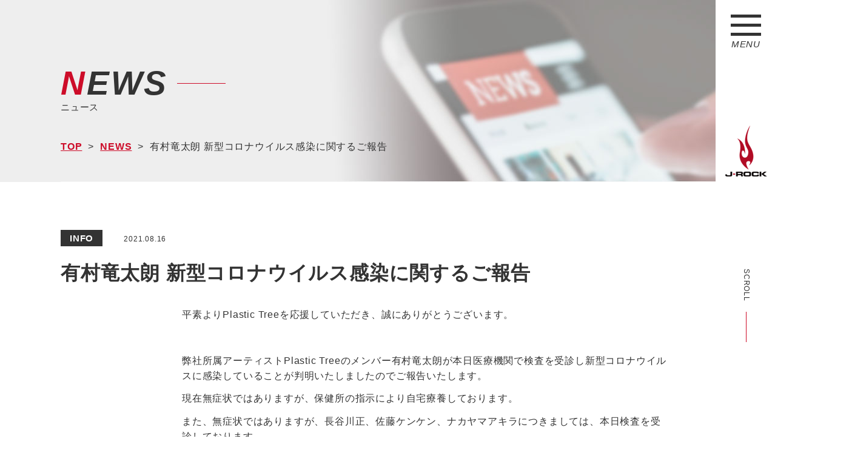

--- FILE ---
content_type: text/html; charset=UTF-8
request_url: https://www.jrock.jp/news/%E6%9C%89%E6%9D%91%E7%AB%9C%E5%A4%AA%E6%9C%97%E6%96%B0%E5%9E%8B%E3%82%B3%E3%83%AD%E3%83%8A%E3%82%A6%E3%82%A4%E3%83%AB%E3%82%B9%E6%84%9F%E6%9F%93%E3%81%AB%E9%96%A2%E3%81%99%E3%82%8B%E3%81%94%E5%A0%B1/
body_size: 19385
content:
<!DOCTYPE html>
<html lang="ja">

<head>
    <meta charset="utf-8">
    <meta name="format-detection" content="telephone=no">
    <meta name="viewport" content="width=device-width">

    <link rel="shortcut icon" href="https://www.jrock.jp/wp/wp-content/themes/custom/img/favicon.ico" >
    <link rel="icon" type="image/png" href="https://www.jrock.jp/wp/wp-content/themes/custom/img/favicon@32x32.png" sizes="32x32">

    <link rel="stylesheet" href="https://www.jrock.jp/wp/wp-content/themes/custom/style.css?191226">
    <link rel="stylesheet" href="https://www.jrock.jp/wp/wp-content/themes/custom/css/news.css?191226">
                <title>有村竜太朗 新型コロナウイルス感染に関するご報告 | J-ROCK</title>
             <link rel="stylesheet" href="https://www.jrock.jp/wp/wp-content/themes/custom/plugin/animate/animate.css">
            <!-- ▼ wp追加 -->
        
<!-- All in One SEO Pack 3.3.5 によって Michael Torbert の Semper Fi Web Design[653,695] -->
<link rel="canonical" href="https://www.jrock.jp/news/有村竜太朗新型コロナウイルス感染に関するご報/" />
<!-- All in One SEO Pack -->
<link rel='stylesheet' id='wp-block-library-css'  href='https://www.jrock.jp/wp/wp-includes/css/dist/block-library/style.min.css?ver=5.3.2' type='text/css' media='all' />
<link rel='stylesheet' id='contact-form-7-css'  href='https://www.jrock.jp/wp/wp-content/plugins/contact-form-7/includes/css/styles.css?ver=5.2.2' type='text/css' media='all' />
<script type='text/javascript' src='https://www.jrock.jp/wp/wp-includes/js/jquery/jquery.js?ver=1.12.4-wp'></script>
<script type='text/javascript' src='https://www.jrock.jp/wp/wp-includes/js/jquery/jquery-migrate.min.js?ver=1.4.1'></script>
<link rel='https://api.w.org/' href='https://www.jrock.jp/wp-json/' />
<link rel='prev' title='Special Summer Festival 2021 開催中止に伴う返金についてのお知らせ' href='https://www.jrock.jp/news/special-summer-festival-2021-%e9%96%8b%e5%82%ac%e4%b8%ad%e6%ad%a2%e3%81%ab%e4%bc%b4%e3%81%86%e8%bf%94%e9%87%91%e3%81%ab%e3%81%a4%e3%81%84%e3%81%a6%e3%81%ae%e3%81%8a%e7%9f%a5%e3%82%89%e3%81%9b/' />
<link rel='next' title='Plastic Tree2021年中のライブスケジュール解禁！' href='https://www.jrock.jp/news/plastic-tree2021%e5%b9%b4%e4%b8%ad%e3%81%ae%e3%83%a9%e3%82%a4%e3%83%96%e3%82%b9%e3%82%b1%e3%82%b8%e3%83%a5%e3%83%bc%e3%83%ab%e8%a7%a3%e7%a6%81%ef%bc%81/' />
<link rel="alternate" type="application/json+oembed" href="https://www.jrock.jp/wp-json/oembed/1.0/embed?url=https%3A%2F%2Fwww.jrock.jp%2Fnews%2F%25e6%259c%2589%25e6%259d%2591%25e7%25ab%259c%25e5%25a4%25aa%25e6%259c%2597%25e6%2596%25b0%25e5%259e%258b%25e3%2582%25b3%25e3%2583%25ad%25e3%2583%258a%25e3%2582%25a6%25e3%2582%25a4%25e3%2583%25ab%25e3%2582%25b9%25e6%2584%259f%25e6%259f%2593%25e3%2581%25ab%25e9%2596%25a2%25e3%2581%2599%25e3%2582%258b%25e3%2581%2594%25e5%25a0%25b1%2F" />
    <link rel="stylesheet" href="//cdn.jsdelivr.net/npm/slick-carousel@1.8.1/slick/slick.css"/>
    <link rel="stylesheet" href="https://www.jrock.jp/wp/wp-content/themes/custom/plugin/slick/slick-theme.css">
    <!-- ▲ wp追加 -->
    
    <!-- Global site tag (gtag.js) - Google Analytics -->
    <script async src="https://www.googletagmanager.com/gtag/js?id=UA-158629516-1"></script>
    <script>
        window.dataLayer = window.dataLayer || [];
        function gtag(){dataLayer.push(arguments);}
        gtag('js', new Date());

        gtag('config', 'UA-158629516-1');
    </script>


</head>
<body id="single-news" class="page_id_1734 page_style_news">


    <div id="wrapper">
    <header class="">
        <div class="navBtn">
            <img src="https://www.jrock.jp/wp/wp-content/themes/custom/img/common/nav-nomal.svg" alt="J-ROCK" class="jsMenuImg">
            <span class="txt">MENU</span>
        </div>
        <a href="https://www.jrock.jp/" class="logo">
            <img src="https://www.jrock.jp/wp/wp-content/themes/custom/img/common/logo-nomal.png" alt="J-ROCK" class="jsMenuImg">
        </a>
        <a href="#topScrollFlag" class="scrollBtn toTopBtn animated bounceIn">
            <span class="txt">SCROLL</span>
        </a>
        <a href="#wrapper" class="scrollBtn toBottomBtn animated bounceIn">
            <span class="txt">TO TOP</span>
        </a>
        <nav class="navBlock  animated fadeInRight" style="display: none;">
                
<ul class="mainNavList">
            <li>
        <a href="https://www.jrock.jp/news/">
            <span class="en">NEWS</span>
            <span class="ja">ニュース</span>
        </a>
            </li>
        <li>
        <a href="https://www.jrock.jp/business/">
            <span class="en">BUSINESS</span>
            <span class="ja">事業紹介</span>
        </a>
                    <ul class="child">
                <li>
                    <a href="https://www.jrock.jp/artist">
                        <span class="en">ARTIST</span>
                        <span class="ja">アーティスト</span>
                    </a>
                </li>
                <li>
                    <a href="https://www.jrock.jp/event">
                        <span class="en">EVENT<br>PRODUCTION</span>
                        <span class="ja">イベント制作</span>
                    </a>
                </li>
                <li>
                    <a href="https://www.jrock.jp/video">
                        <span class="en">VIDEO<br>PRODUCTION</span>
                        <span class="ja">映像制作</span>
                    </a>
                </li>
                <li>
                    <a href="https://www.duelo.jp/" target="_blank">
                        <span class="en">SPORTS<br>APPAREL</span>
                        <span class="ja">スポーツアパレル事業</span>
                    </a>
                </li>
                <li>
                    <a href="https://www.jrock.jp/workshop">
                        <span class="en">WORKSHOP</span>
                        <span class="ja">ワークショップ</span>
                    </a>
                </li>
            </ul>
            </li>
        <li>
        <a href="https://www.jrock.jp/company/">
            <span class="en">COMPANY</span>
            <span class="ja">会社概要</span>
        </a>
            </li>
        <li>
        <a href="http://www.jrock-shop.jp">
            <span class="en">SHOP</span>
            <span class="ja">ショップ</span>
        </a>
            </li>
        <li>
        <a href="https://www.jrock.jp/mailmagazine/">
            <span class="en">MAIL MAGAZINE</span>
            <span class="ja">メールマガジン</span>
        </a>
            </li>
        <li>
        <a href="https://www.jrock.jp/recruit/">
            <span class="en">RECRUIT</span>
            <span class="ja">採用情報</span>
        </a>
            </li>
        <li>
        <a href="https://www.jrock.jp/contact/">
            <span class="en">CONTACT</span>
            <span class="ja">お問い合わせ</span>
        </a>
            </li>
    </ul>        </nav>
    </header>
    <div id="menuHiddenBlock">
    <main class="outerBlock">
    <!-- KV -->
    <section id="kvBlock">
        <div class="imgWrap">
            <img src="https://www.jrock.jp/wp/wp-content/themes/custom/img/kv/news-pc.jpg" alt="" class="jsImageSwitch">
        </div>
        <div class="innerBlock kvInner">
            <a href="https://www.jrock.jp/">
                <div class="secTtl">
                    <div class="ttl">NEWS</div>
                   <h2 class="sub">ニュース</h2>
                </div>
            </a>
            <div class="breadcrumbWrap">
                <ul class="breadcrumb">
                    <li><a href="https://www.jrock.jp/">TOP</a></li>
                    <li><a href="https://www.jrock.jp//news">NEWS</a></li>
                    <li class="ellipsis">有村竜太朗 新型コロナウイルス感染に関するご報告</li>
                </ul>
            </div>
        </div>
    </section>
    <div id="topScrollFlag"></div>
    <!-- /KV -->
    <div class="mainBlock">
        <section class="innerBlock cnt">
                                    <article class="articleBlock">
                <div class="articleHead">
                    <span class="taxonomy">INFO</span><time class="date" datetime="2021.08.16">2021.08.16</time>                </div>
                <div class="singleRow">
                    <div class="singleCell left">
                        <h1 class="ttl"><a href="https://www.jrock.jp/news/%e6%9c%89%e6%9d%91%e7%ab%9c%e5%a4%aa%e6%9c%97%e6%96%b0%e5%9e%8b%e3%82%b3%e3%83%ad%e3%83%8a%e3%82%a6%e3%82%a4%e3%83%ab%e3%82%b9%e6%84%9f%e6%9f%93%e3%81%ab%e9%96%a2%e3%81%99%e3%82%8b%e3%81%94%e5%a0%b1/">有村竜太朗 新型コロナウイルス感染に関するご報告</a></h1>
                        <!-- <div class="singleCell right imgWrap">
                            <? the_post_thumbnail('news_single')  ?>
                        </div> -->
                        <div class="content_all"><!-- wp:paragraph -->
<p>平素よりPlastic Treeを応援していただき、誠にありがとうございます。</p>
<!-- /wp:paragraph -->

<!-- wp:paragraph -->
<p>　</p>
<!-- /wp:paragraph -->

<!-- wp:paragraph -->
<p>弊社所属アーティストPlastic Treeのメンバー有村竜太朗が本日医療機関で検査を受診し新型コロナウイルスに感染していることが判明いたしましたのでご報告いたします。</p>
<!-- /wp:paragraph -->

<!-- wp:paragraph -->
<p>現在無症状ではありますが、保健所の指示により自宅療養しております。</p>
<!-- /wp:paragraph -->

<!-- wp:paragraph -->
<p>また、無症状ではありますが、長谷川正、佐藤ケンケン、ナカヤマアキラにつきましては、本日検査を受診しております。</p>
<!-- /wp:paragraph -->

<!-- wp:paragraph -->
<p>検査結果は後日ご報告いたします。</p>
<!-- /wp:paragraph -->

<!-- wp:paragraph -->
<p>　</p>
<!-- /wp:paragraph -->

<!-- wp:paragraph -->
<p>日頃から応援してくださっているファンの皆様、関係各位の皆様へご心配とご迷惑をお掛けし、誠に申し訳ございません。</p>
<!-- /wp:paragraph -->

<!-- wp:paragraph -->
<p>今後とも変わらぬご声援のほど、よろしくお願い申し上げます。<br>　<br>　</p>
<!-- /wp:paragraph -->

<!-- wp:paragraph {"align":"right"} -->
<p class="has-text-align-right">2021年8月16日（月）<br>株式会社ジェイロック</p>
<!-- /wp:paragraph --></div>
                    </div>
                </div>
                

            </article>
            
<ul class="newsSingleLinkBox">
    <li class="link prev"><a href="https://www.jrock.jp/news/special-summer-festival-2021-%e9%96%8b%e5%82%ac%e4%b8%ad%e6%ad%a2%e3%81%ab%e4%bc%b4%e3%81%86%e8%bf%94%e9%87%91%e3%81%ab%e3%81%a4%e3%81%84%e3%81%a6%e3%81%ae%e3%81%8a%e7%9f%a5%e3%82%89%e3%81%9b/" rel="prev">BACK</a></li>
    <li class="link center"><a href="https://www.jrock.jp/news/">BACK TO<br class="sp"> THE LIST</a></li>
    <li class="link next"><a href="https://www.jrock.jp/news/plastic-tree2021%e5%b9%b4%e4%b8%ad%e3%81%ae%e3%83%a9%e3%82%a4%e3%83%96%e3%82%b9%e3%82%b1%e3%82%b8%e3%83%a5%e3%83%bc%e3%83%ab%e8%a7%a3%e7%a6%81%ef%bc%81/" rel="next">NEXT</a></li>
</ul>        </section>
    </div>
 
<aside class="outerBlock">
    <div class="innerBlock cnt">
        <div class="banarBlock">
                <a href="https://www.duelo.jp/" class="banarBox"  target="_blank">
                    <img src="https://www.jrock.jp/wp/wp-content/themes/custom//img/footer/banar1.jpg" alt="DUELO">
                </a>
                <a href="https://www.jrock.jp//recruit/arubaito" class="banarBox">
                    <img src="https://www.jrock.jp/wp/wp-content/themes/custom//img/footer/banar2.jpg" alt="短期アルバイト">
                </a>
                <!--a href="https://chidakyouhei.com/" class="banarBox"  target="_blank">
                    <img src="https://www.jrock.jp/wp/wp-content/themes/custom//img/footer/chidafc-banner.jpg" alt="千田京平オフィシャルファンクラブご入会はこちらから">
                </a-->
		</div>

		<div class="banarBlock">
            <!--a href="https://cinepu.com/cast/EMWPaoBSKm_/" class="banarBox"  target="_blank">
                <img src="https://www.jrock.jp/wp/wp-content/themes/custom//img/footer/actor-210308.png" alt="俳優女優発掘オーディション">
                </a-->
            <a href="https://starbank.jp/auditions/detail?id=2177" class="banarBox"  target="_blank">
                    <img src="https://www.jrock.jp/wp/wp-content/themes/custom//img/footer/banar13.jpg" alt="男性ダンスオーディション">
                </a>
            <a href="https://starbank.jp/auditions/detail?id=2268" class="banarBox"  target="_blank">
                <img src="https://www.jrock.jp/wp/wp-content/themes/custom//img/footer/girlsdance-210308.png" alt="ガールズダンスボーカルグループメンバーオーディション">
                </a>

                <!--<a href="https://starbank.jp/auditions/detail?id=1813&genre=" class="banarBox"  target="_blank">
                    <img src="https://www.jrock.jp/wp/wp-content/themes/custom//img/footer/banar4.jpg" alt="オーディション">
                </a>
                <a href="https://starbank.jp/auditions/detail?id=1814&genre=" class="banarBox"  target="_blank">
                    <img src="https://www.jrock.jp/wp/wp-content/themes/custom//img/footer/banar5.jpg" alt="男性オーディション">
                </a>
                <a href="https://starbank.jp/auditions/detail?id=1815&genre=" class="banarBox"  target="_blank">
                    <img src="https://www.jrock.jp/wp/wp-content/themes/custom//img/footer/banar6.jpg" alt="女性オーディション">
                </a>
                <!-- <a href="	http://www.mika-kagoshima.com/" class="banarBox"  target="_blank">
                    <img src="https://www.jrock.jp/wp/wp-content/themes/custom//img/footer/banar7" alt="神子島　みか">
                </a>

                <div class="banarBox large">
                    <img src="https://www.jrock.jp/wp/wp-content/themes/custom//img/footer/banar9-pc.jpg" alt="CHERRSEE" class="jsImageSwitch">
                    <div class="banarInnerBox">
                            <a href="https://books.rakuten.co.jp/rb/15869103/?l-id=artistpage-item" class="banarSmall"  target="_blank">
                                <img src="https://www.jrock.jp/wp/wp-content/themes/custom//img/footer/banar9-r01.png" alt="楽天">
                            </a>
                            <a href="https://www.hmv.co.jp/artist_CHERRSEE_000000000664625/item_BiBiDi-BaBiDi-Boo-%E3%80%90%E5%88%9D%E5%9B%9E%E9%99%90%E5%AE%9A%E7%9B%A4A%E3%80%91-DVD_9738432" class="banarSmall"  target="_blank">
                                <img src="https://www.jrock.jp/wp/wp-content/themes/custom//img/footer/banar9-r02.png" alt="ローチケHMV">
                            </a>
                            <a href="https://www.amazon.co.jp/BiBiDi-BaBiDi-Boo-%EF%BC%9C%E5%88%9D%E5%9B%9E%E9%99%90%E5%AE%9A%E7%9B%A4A%EF%BC%9E-DVD%EF%BC%BD/dp/B07NRYS8W4/ref=sr_1_1?__mk_ja_JP=%E3%82%AB%E3%82%BF%E3%82%AB%E3%83%8A&keywords=CHERRSEE&qid=1555387254&s=gateway&sr=8-1" class="banarSmall"  target="_blank">
                                <img src="https://www.jrock.jp/wp/wp-content/themes/custom//img/footer/banar9-r03.png" alt="アマゾン">
                            </a>
                            <a href="https://tower.jp/item/4887008/BiBiDi-BaBiDi-Boo-%5bCD%EF%BC%8BDVD%5d%EF%BC%9C%E5%88%9D%E5%9B%9E%E9%99%90%E5%AE%9A%E7%9B%A4A%EF%BC%9E" class="banarSmall"  target="_blank">
                                <img src="https://www.jrock.jp/wp/wp-content/themes/custom//img/footer/banar9-r04.png" alt="タワレコ">
                            </a>
                            <a href="http://shop.tsutaya.co.jp/cd/product/4562432222352/" class="banarSmall"  target="_blank">
                                <img src="https://www.jrock.jp/wp/wp-content/themes/custom//img/footer/banar9-r05.png" alt="ツタヤ">
                            </a>
                    </div>
                </div>-->
        </div>
    </div>
</aside>

 </main>
<footer class="outerBlock">
    <div class="innerBlock footerInner">
        <div class="spBlock left">
        <a href="https://www.jrock.jp/" class="logoWrap">
            <img src="https://www.jrock.jp/wp/wp-content/themes/custom//img/footer/logo-pc.png" class="jsImageSwitch" alt="ロゴ">
        </a>
                    <ul class="footerNavList">
                        <li>
                <a href="https://www.jrock.jp/company/">
                    会社概要                </a>
            </li>
                        <li>
                <a href="https://www.jrock.jp/sitemap/">
                    サイトマップ                </a>
            </li>
                        <li>
                <a href="http://www.jrock-shop.jp">
                    ショップ                </a>
            </li>
                        <li>
                <a href="https://www.jrock.jp/contact/">
                    お問い合わせ                </a>
            </li>
                    </ul>
        </div>
        <div class="spBlock right">
        <small class="copyright">COPYRIGHTS(C)2019 J-ROCK CO.,LTD ALLRIGHT RESERVED.</small>
        </div>
    </div>
</footer>
</div>
</div>
<script type='text/javascript'>
/* <![CDATA[ */
var wpcf7 = {"apiSettings":{"root":"https:\/\/www.jrock.jp\/wp-json\/contact-form-7\/v1","namespace":"contact-form-7\/v1"}};
/* ]]> */
</script>
<script type='text/javascript' src='https://www.jrock.jp/wp/wp-content/plugins/contact-form-7/includes/js/scripts.js?ver=5.2.2'></script>
<script type='text/javascript' src='https://www.jrock.jp/wp/wp-includes/js/wp-embed.min.js?ver=5.3.2'></script>
   <script src="//jpostal-1006.appspot.com/jquery.jpostal.js"></script>
    <script src="//cdnjs.cloudflare.com/ajax/libs/jquery-validate/1.17.0/jquery.validate.min.js"></script>
    <script src="//cdn.jsdelivr.net/npm/slick-carousel@1.8.1/slick/slick.min.js"></script>
    <script src="https://www.jrock.jp/wp/wp-content/themes/custom/js/common.js?1769758793" charset="utf-8"></script>
    <script src="https://www.jrock.jp/wp/wp-content/themes/custom/js/top.js?1769758793" charset="utf-8"></script>
    <script src="https://www.jrock.jp/wp/wp-content/themes/custom/js/contact.js?1769758793" charset="utf-8"></script>
    <script src="https://www.jrock.jp/wp/wp-content/themes/custom/js/application.js?1769758793" charset="utf-8"></script>
    <script src="https://www.jrock.jp/wp/wp-content/themes/custom/js/artist.js?1769758793" charset="utf-8"></script>
    <script src="https://www.jrock.jp/wp/wp-content/themes/custom/js/company.js?1769758793" charset="utf-8"></script>
    <!-- プラグインのCSSは inc/setting_front_js.php で管理 -->
</body>
</html>

--- FILE ---
content_type: text/css
request_url: https://www.jrock.jp/wp/wp-content/themes/custom/style.css?191226
body_size: 114
content:
/*
Theme Name: custom
Theme URI: 
Description: A theme by star-next.
Version: 1
Author: saori haga
Author URI: 
*/

--- FILE ---
content_type: image/svg+xml
request_url: https://www.jrock.jp/wp/wp-content/themes/custom/img/common/nav-nomal.svg
body_size: 559
content:
<svg id="nav-open.svg" xmlns="http://www.w3.org/2000/svg" width="54" height="39" viewBox="0 0 54 39">
  <defs>
    <style>
      .cls-1 {
        fill: #333;
<!--
        stroke: ;
        stroke-width: 4px;
-->
      }
    </style>
  </defs>
  <rect id="長方形_12" data-name="長方形 12" class="cls-1" x="2" y="2" width="50" height="5"/>
  <rect id="長方形_12-2" data-name="長方形 12" class="cls-1" x="2" y="32" width="50" height="5"/>
  <rect id="長方形_12-3" data-name="長方形 12" class="cls-1" x="2" y="17" width="50" height="5"/>
</svg>


--- FILE ---
content_type: application/javascript
request_url: https://www.jrock.jp/wp/wp-content/themes/custom/js/company.js?1769758793
body_size: 757
content:
jQuery(function($){
    $('.js-companyBtn').on('click',function(){
        $(this).addClass('js-show');
        $(this).next('.js-companyPanel').slideToggle();
    });

    function spMenuChange(replaceWidth = 768) {
        // ウィンドウサイズを取得する。
        var windowWidth = parseInt(window.innerWidth);
        if(windowWidth < replaceWidth){
            $('.js-companyBtn').each(function(){
                $(this).addClass('addBtn');
            });
        }else{
            $('.js-companyBtn').each(function(){
                $(this).removeClass('addBtn');
                $(this).removeClass('js-companyBtn');
                $(this).next().removeClass('js-companyPanel')
            });
        }
    }
    spMenuChange();
});